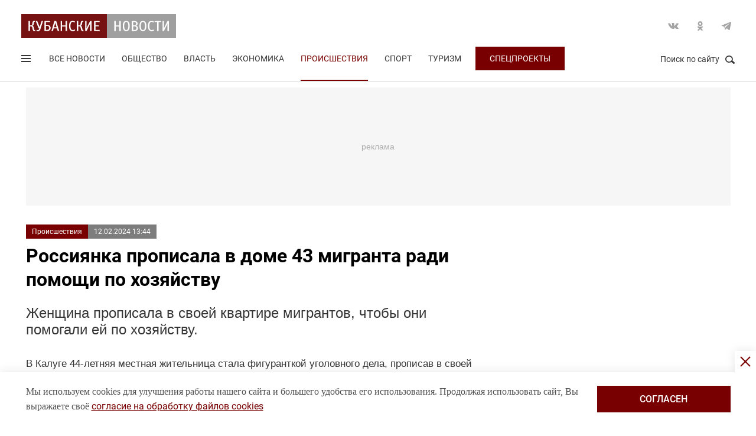

--- FILE ---
content_type: text/html; charset=UTF-8
request_url: https://kubnews.ru/proisshestviya/2024/02/12/rossiyanka-propisala-v-dome-43-migranta-radi-pomoshchi-po-khozyaystvu/
body_size: 15950
content:
<!DOCTYPE html>
<html lang="ru">
<head>
    <title>Россиянка прописала в доме 43 мигранта ради помощи по хозяйству. 12 февраля 2024 г. Кубанские новости</title>
    <link rel="preload" href="/local/templates/.default/css/new_2/main.min.css?v=66" as="style">
        <link rel="preload" href="https://an.yandex.ru/system/context.js" as="script">
    <meta http-equiv="X-UA-Compatible" content="IE=Edge">
    <meta name="viewport" content="width=device-width, minimum-scale=1, initial-scale=1, user-scalable=yes">
            <meta name="robots" content="max-video-preview:-1, max-image-preview:large">
        <meta name="format-detection" content="telephone=no">
    <meta http-equiv="x-rim-auto-match" content="none">
    <meta name="twitter:card" content="summary_large_image">
    <meta name="twitter:site" content="@kubnewsru">
    <meta property="og:title" content="Россиянка прописала в доме 43 мигранта ради помощи по хозяйству">
    <meta name="twitter:title" content="Россиянка прописала в доме 43 мигранта ради помощи по хозяйству">
    <meta property="og:description" content="Женщина прописала в своей квартире мигрантов, чтобы они помогали ей по хозяйству. ">
    <meta name="twitter:description" content="Женщина прописала в своей квартире мигрантов, чтобы они помогали ей по хозяйству. ">
    <meta property="og:image:width" content="1200">
    <meta property="og:image:height" content="630">
    <meta property="og:type" content="article">
    <meta property="og:article:published_time" content="2024-02-12T13:44:34+03:00" />
<meta property="og:article:section" content="Происшествия" />
    <meta property="og:image" content="https://kubnews.ru">
    <meta name="google-site-verification" content="CBGuQMysiLx-NAWZqy2Tt0-6UulGBIFkdvMGHfFA4nw">
    <meta name="ahrefs-site-verification" content="01b9a0b6a7ab7f76937a89edde5d77cd47cf2a4c4a732577d0c28320ea855a2d">
    <meta name="yandex-verification" content="723301597b819744" />
    <link rel="apple-touch-icon" sizes="180x180" href="/upload/dev2fun.imagecompress/webp/apple-touch-icon.webp">
    <link rel="icon" type="image/png" sizes="32x32" href="/upload/dev2fun.imagecompress/webp/favicon-32x32.webp">
    <link rel="icon" type="image/png" sizes="16x16" href="/upload/dev2fun.imagecompress/webp/favicon-16x16.webp">
    <link rel="manifest" href="/site.webmanifest">
    <link rel="mask-icon" href="/safari-pinned-tab.svg" color="#5bbad5">
    <meta name="msapplication-TileColor" content="#b91d47">
    <meta name="theme-color" content="#ffffff">
    <link rel="canonical" href="https://kubnews.ru/proisshestviya/2024/02/12/rossiyanka-propisala-v-dome-43-migranta-radi-pomoshchi-po-khozyaystvu/" />
<link rel="amphtml" href="https://kubnews.ru/amp/proisshestviya/2024/02/12/rossiyanka-propisala-v-dome-43-migranta-radi-pomoshchi-po-khozyaystvu/">
<meta property="og:url" content="https://kubnews.ru/proisshestviya/2024/02/12/rossiyanka-propisala-v-dome-43-migranta-radi-pomoshchi-po-khozyaystvu/" />
<meta name="twitter:url" content="https://kubnews.ru/proisshestviya/2024/02/12/rossiyanka-propisala-v-dome-43-migranta-radi-pomoshchi-po-khozyaystvu/">    <script type="application/ld+json">{"@context":"https://schema.org","@type":"NewsArticle","headline":"Россиянка прописала в доме 43 мигранта ради помощи по хозяйству","description":"Женщина прописала в своей квартире мигрантов, чтобы они помогали ей по хозяйству.  — в материале Кубанских новостей","articleBody":"Женщина прописала в своей квартире мигрантов, чтобы они помогали ей по хозяйству.   В Калуге 44-летняя местная жительница стала фигуранткой уголовного дела, прописав в своей квартире 43 иностранных гражданина, прибывших на территорию России из республик ближнего зарубежья. Как сообщает сама подозреваемая, она пошла на преступление ради того, чтобы иностранцы помогали ей по хозяйству. О происшествии сообщает пресс-служба ГУ МВД России по Калужской области.   Отмечается, что фигурантка всего за месяц успела прописать в своем доме больше четырех десятков мигрантов. В ходе допроса женщина отметила, что ни один из иностранцев не являлся фактическим жильцом квартиры – все уроженцы республик ближнего зарубежья проживали в других местах.   – Как пояснила калужанка, обратившиеся к ней иностранцы были согласны на то, что в действительности будут проживать в иных местах, а не в данном помещении. За оказание услуги обвиняемая с указанных лиц плату не взимала, но взамен граждане должны были осуществлять работы по благоустройству ее придомовой территории, – сообщают в ведомстве.   В отношении жительницы Калуги возбуждено уголовное дело по факту фиктивной постановки иностранцев на учет. Подозреваемой грозит до трех лет лишения свободы. ","datePublished":"2024-02-12T13:44:34+03:00","dateCreated":"2024-02-12T13:44:34+03:00","dateModified":"2024-02-12T13:44:34+03:00","image":[],"articleSection":"Происшествия","inLanguage":"ru-RU","copyrightYear":"2024","publisher":{"@type":"Organization","name":"Кубанские Новости","logo":{"@type":"ImageObject","url":"/upload/dev2fun.imagecompress/webp/local/templates/.default/images/logo.webp","contentUrl":"/upload/dev2fun.imagecompress/webp/local/templates/.default/images/logo.webp","width":262,"height":40},"url":"https://kubnews.ru/redaktsiya/"},"mainEntityOfPage":"https://kubnews.ru/proisshestviya/2024/02/12/rossiyanka-propisala-v-dome-43-migranta-radi-pomoshchi-po-khozyaystvu/","url":"https://kubnews.ru/proisshestviya/2024/02/12/rossiyanka-propisala-v-dome-43-migranta-radi-pomoshchi-po-khozyaystvu/"}</script>    <script type="application/ld+json">{"@context":"https://schema.org","@type":"BreadcrumbList","itemListElement":[{"@type":"ListItem","position":1,"name":"Кубанские новости","item":"https://kubnews.ru/"},{"@type":"ListItem","position":2,"name":"Происшествия","item":"https://kubnews.ru/proisshestviya/"},{"@type":"ListItem","position":3,"name":"Россиянка прописала в доме 43 мигранта ради помощи по хозяйству"}]}</script>    
        <meta http-equiv="Content-Type" content="text/html; charset=UTF-8" />
<meta name="description" content="Женщина прописала в своей квартире мигрантов, чтобы они помогали ей по хозяйству. " />
<script data-skip-moving="true">(function(w, d, n) {var cl = "bx-core";var ht = d.documentElement;var htc = ht ? ht.className : undefined;if (htc === undefined || htc.indexOf(cl) !== -1){return;}var ua = n.userAgent;if (/(iPad;)|(iPhone;)/i.test(ua)){cl += " bx-ios";}else if (/Windows/i.test(ua)){cl += ' bx-win';}else if (/Macintosh/i.test(ua)){cl += " bx-mac";}else if (/Linux/i.test(ua) && !/Android/i.test(ua)){cl += " bx-linux";}else if (/Android/i.test(ua)){cl += " bx-android";}cl += (/(ipad|iphone|android|mobile|touch)/i.test(ua) ? " bx-touch" : " bx-no-touch");cl += w.devicePixelRatio && w.devicePixelRatio >= 2? " bx-retina": " bx-no-retina";if (/AppleWebKit/.test(ua)){cl += " bx-chrome";}else if (/Opera/.test(ua)){cl += " bx-opera";}else if (/Firefox/.test(ua)){cl += " bx-firefox";}ht.className = htc ? htc + " " + cl : cl;})(window, document, navigator);</script>









    <link rel="stylesheet" href="/local/templates/.default/css/new_2/main.min.css?v=66" media="all">
    
        
        <script data-skip-moving="true">window.yaContextCb = window.yaContextCb || []</script>
    <script data-skip-moving="true" src="https://yandex.ru/ads/system/context.js" async></script>
    </head>
<body>
        
    <div style="display: none;"><img src="/upload/dev2fun.imagecompress/webp/local/templates/.default/images/LogoKN_300x300-min.webp" alt="Кубанские Новости" title="Кубанские Новости" width="300" height="300" loading="lazy"></div>
        <div class="wrapper"> 
        <header class="header header_need_scroll-js header_need_shared-js">
            <div class="header__center">
                <div class="header__header clearfix">
                    <a href="/" class="header__logo">
                        <img src="/local/templates/.default/images/svg/logo.svg" alt="Кубанские Новости" title="Кубанские новости — новости Краснодара и Краснодарского края" width="262" height="40" loading="lazy">
                                            </a>
                    <div class="header__social">
                        <div class="social">
                            <a href="https://vk.com/public85425388" target="_blank" class="socialicon-vk">Вконтакте</a>                                                                                    <a href="https://ok.ru/group/53403157856380" target="_blank" class="socialicon-ok">Одноклассники</a>                                                        <a href="https://t.me/kub_news_ru" target="_blank" class="socialicon-telegram">Telegram</a>                        </div>
                    </div>
                </div>
                <div class="header__footer">
                    <div class="header__navigation">
                        <div class="header__burger"> 
                            <a href="#" class="burger burger-js opacity">
                                Открыть меню
                                <span class="burger__lines">
                                    <span class="burger__1"></span>
                                    <span class="burger__2"></span>
                                    <span class="burger__3"></span>
                                </span>
                                <span style="display:none;">Меню</span>
                            </a>
                        </div>
                        <ul class="navigation">
    <li><a href="/all/">Все новости</a></li>
                    <li class="nav-0">
            <a href="/obshchestvo/">Общество</a>
        </li>
                            <li class="nav-1">
            <a href="/vlast/">Власть</a>
        </li>
                            <li class="nav-2">
            <a href="/ekonomika/">Экономика</a>
        </li>
                            <li class="nav-3 active">
            <a href="/proisshestviya/">Происшествия</a>
        </li>
                            <li class="nav-4">
            <a href="/sport/">Спорт</a>
        </li>
                                        <li class="nav-6">
            <a href="/turizm/">Туризм</a>
        </li>
                <li class="navigation__special">
        <a href="/konkursy/">Спецпроекты</a>
    </li>
    </ul>                    </div>
                    <div class="header__searchbtn">
                        <a href="#" class="search__btn search__btn-js"><span>Поиск по сайту</span><i></i></a>
                    </div>
                </div>
                <div class="header__usershar">
                    <div class="useshar">
                                                <div class="useshar__shareds">
                            <div class="shareds">
                                <span class="shareds__text">Поделиться:</span>
                                <div class="ya-share2 useshar__shareds" data-services="vkontakte,odnoklassniki,telegram,whatsapp,viber"></div>
                            </div>
                        </div>
                    </div> 
                </div>
                <div class="header__search">
                    <form action="/poisk/" class="search">
                        <label class="search__text">Поиск по сайту</label>
                        <div class="search__group">
                            <input type="text" name="q" class="search__input" placeholder="Введите ключевое слово">
                        </div>
                        <a href="#" class="search__close search__close-js"><span>Закрыть</span><i></i></a>
                        <button type="submit" class="btn btn_red btn_inline search__submit">Найти</button>
                    </form>
                </div>
            </div>
            <div></div>
        </header>
                    <div class="center">
                <div class="advert adheight-js">
                    <!--'start_frame_cache_y0XwfU'-->                    <div class="ad__h200">
<div id="adfox_172555074368247521"></div>

</div>        <!--'end_frame_cache_y0XwfU'-->                </div>
            </div>
                <div class="main"></div>
        <style>
            #adfox_166497194983424640{
                height: 200px;
            }
            #adfox_166497194983424640 > iframe{
                height: 200px;
                display: block !important;
                border: 0;
            }
        </style><div class="material__center material__wrap">
    <div class="material material-detail clearfix" data-page="0">
        <div id="infinityload" data-id="300831" data-date="2026-01-18 23:07:30" data-tagcode="" data-rubrika="0"></div><div class="material__article material__article-300831" data-url="/proisshestviya/2024/02/12/rossiyanka-propisala-v-dome-43-migranta-radi-pomoshchi-po-khozyaystvu/" data-title="Россиянка прописала в доме 43 мигранта ради помощи по хозяйству" data-test="12 февраля 2024">
    <div class="material__header">
        <div class="material__info clearfix">
            <div class="material__data">
                <a href="/proisshestviya/" class="material__tag">Происшествия</a>
                <span class="material__date"><time>12.02.2024 13:44</time></span>
            </div>
            <div class="material_autor hidden" data-id="153" data-name="(Baskakova) Екатерина  Баскакова"></div>
                                </div>
        <h1 class="material__name">
            Россиянка прописала в доме 43 мигранта ради помощи по хозяйству                    </h1>
    </div>
    <div class="material__content">
                <div class="material__content_detail_text material__content_detail_text_300831 clearfix js-mediator-article">
                            <p class="lid">Женщина прописала в своей квартире мигрантов, чтобы они помогали ей по хозяйству. </p>
                        <p>
	В Калуге 44-летняя местная жительница стала фигуранткой уголовного дела, прописав в своей квартире 43 иностранных гражданина, прибывших на территорию России из республик ближнего зарубежья. Как сообщает сама подозреваемая, она пошла на преступление ради того, чтобы иностранцы помогали ей по хозяйству. О происшествии <a href="http://40.xn--b1aew.xn--p1ai/" rel="nofollow" target="_blank">сообщает</a> пресс-служба ГУ МВД России по Калужской области.<br>
</p>
<p>
	 Отмечается, что фигурантка всего за месяц успела прописать в своем доме больше четырех десятков мигрантов. В ходе допроса женщина отметила, что ни один из иностранцев не являлся фактическим жильцом квартиры – все уроженцы республик ближнего зарубежья проживали в других местах.
</p>
<p>
	 – Как пояснила калужанка, обратившиеся к ней иностранцы были согласны на то, что в действительности будут проживать в иных местах, а не в данном помещении. За оказание услуги обвиняемая с указанных лиц плату не взимала, но взамен граждане должны были осуществлять работы по благоустройству ее придомовой территории, – сообщают в ведомстве.
</p>
<p>
	 В отношении жительницы Калуги возбуждено уголовное дело по факту фиктивной постановки иностранцев на учет. Подозреваемой грозит до трех лет лишения свободы.
</p>                    </div>
                            <div class="subscribe-channel channel-telegram">
                <a class="channel-btn" href="https://t.me/kub_news_ru" target="_blank">Подписаться</a>
                <div class="channel-desc">
                    Новости Краснодарского края <br>в <a href="https://t.me/kub_news_ru" target="_blank">Telegram</a>
                </div>
            </div>
                            <div class="material__userhar" style="padding-bottom: 0;">
                        <div class="useshar clearfix">
                <div class="useshar__shareds">
                    <div class="shareds shareds-icon"></div>
                </div>
                <div id="ya-share2-300831" class="ya-share2 useshar__shareds ya-share2_inited">
                    <div class="ya-share2__container ya-share2__container_size_m">
                        <ul class="ya-share2__list ya-share2__list_direction_horizontal">
                            <li class="ya-share2__item ya-share2__item_service_vkontakte"><a class="ya-share2__link" href="https://vk.com/share.php?url=https%3A%2F%2Fkubnews.ru%2Fproisshestviya%2F2024%2F02%2F12%2Frossiyanka-propisala-v-dome-43-migranta-radi-pomoshchi-po-khozyaystvu%2F&title=%D0%A0%D0%BE%D1%81%D1%81%D0%B8%D1%8F%D0%BD%D0%BA%D0%B0+%D0%BF%D1%80%D0%BE%D0%BF%D0%B8%D1%81%D0%B0%D0%BB%D0%B0+%D0%B2+%D0%B4%D0%BE%D0%BC%D0%B5+43+%D0%BC%D0%B8%D0%B3%D1%80%D0%B0%D0%BD%D1%82%D0%B0+%D1%80%D0%B0%D0%B4%D0%B8+%D0%BF%D0%BE%D0%BC%D0%BE%D1%89%D0%B8+%D0%BF%D0%BE+%D1%85%D0%BE%D0%B7%D1%8F%D0%B9%D1%81%D1%82%D0%B2%D1%83&utm_source=share2" rel="nofollow noopener" target="_blank" title="ВКонтакте"><span class="ya-share2__badge"><span class="ya-share2__icon"></span><span class="ya-share2__counter"></span></span><span class="ya-share2__title">ВКонтакте</span></a></li>
                            <li class="ya-share2__item ya-share2__item_service_odnoklassniki"><a class="ya-share2__link" href="https://connect.ok.ru/offer?url=https%3A%2F%2Fkubnews.ru%2Fproisshestviya%2F2024%2F02%2F12%2Frossiyanka-propisala-v-dome-43-migranta-radi-pomoshchi-po-khozyaystvu%2F&title=%D0%A0%D0%BE%D1%81%D1%81%D0%B8%D1%8F%D0%BD%D0%BA%D0%B0+%D0%BF%D1%80%D0%BE%D0%BF%D0%B8%D1%81%D0%B0%D0%BB%D0%B0+%D0%B2+%D0%B4%D0%BE%D0%BC%D0%B5+43+%D0%BC%D0%B8%D0%B3%D1%80%D0%B0%D0%BD%D1%82%D0%B0+%D1%80%D0%B0%D0%B4%D0%B8+%D0%BF%D0%BE%D0%BC%D0%BE%D1%89%D0%B8+%D0%BF%D0%BE+%D1%85%D0%BE%D0%B7%D1%8F%D0%B9%D1%81%D1%82%D0%B2%D1%83&utm_source=share2" rel="nofollow noopener" target="_blank" title="Одноклассники"><span class="ya-share2__badge"><span class="ya-share2__icon"></span><span class="ya-share2__counter"></span></span><span class="ya-share2__title">Одноклассники</span></a></li>
                            <li class="ya-share2__item ya-share2__item_service_telegram"><a class="ya-share2__link" href="https://telegram.me/share/url?url=https%3A%2F%2Fkubnews.ru%2Fproisshestviya%2F2024%2F02%2F12%2Frossiyanka-propisala-v-dome-43-migranta-radi-pomoshchi-po-khozyaystvu%2F&text=%D0%A0%D0%BE%D1%81%D1%81%D0%B8%D1%8F%D0%BD%D0%BA%D0%B0+%D0%BF%D1%80%D0%BE%D0%BF%D0%B8%D1%81%D0%B0%D0%BB%D0%B0+%D0%B2+%D0%B4%D0%BE%D0%BC%D0%B5+43+%D0%BC%D0%B8%D0%B3%D1%80%D0%B0%D0%BD%D1%82%D0%B0+%D1%80%D0%B0%D0%B4%D0%B8+%D0%BF%D0%BE%D0%BC%D0%BE%D1%89%D0%B8+%D0%BF%D0%BE+%D1%85%D0%BE%D0%B7%D1%8F%D0%B9%D1%81%D1%82%D0%B2%D1%83&utm_source=share2" rel="nofollow noopener" target="_blank" title="Telegram"><span class="ya-share2__badge"><span class="ya-share2__icon"></span></span><span class="ya-share2__title">Telegram</span></a></li>
                            <li class="ya-share2__item ya-share2__item_service_whatsapp"><a class="ya-share2__link" href="https://api.whatsapp.com/send?text=%D0%A0%D0%BE%D1%81%D1%81%D0%B8%D1%8F%D0%BD%D0%BA%D0%B0+%D0%BF%D1%80%D0%BE%D0%BF%D0%B8%D1%81%D0%B0%D0%BB%D0%B0+%D0%B2+%D0%B4%D0%BE%D0%BC%D0%B5+43+%D0%BC%D0%B8%D0%B3%D1%80%D0%B0%D0%BD%D1%82%D0%B0+%D1%80%D0%B0%D0%B4%D0%B8+%D0%BF%D0%BE%D0%BC%D0%BE%D1%89%D0%B8+%D0%BF%D0%BE+%D1%85%D0%BE%D0%B7%D1%8F%D0%B9%D1%81%D1%82%D0%B2%D1%83%20https%3A%2F%2Fkubnews.ru%2Fproisshestviya%2F2024%2F02%2F12%2Frossiyanka-propisala-v-dome-43-migranta-radi-pomoshchi-po-khozyaystvu%2F&utm_source=share2" rel="nofollow noopener" target="_blank" title="WhatsApp"><span class="ya-share2__badge"><span class="ya-share2__icon"></span></span><span class="ya-share2__title">WhatsApp</span></a></li>
                                                        <li class="ya-share2__item ya-share2__item_service_max"><a class="ya-share2__link" href="https://max.ru/kub_news_ru" rel="nofollow" target="_blank" title="Max"><span class="ya-share2__badge"><span class="ya-share2__icon"></span></span><span class="ya-share2__title">Max</span></a></li>
                        </ul>
                    </div>
                </div>
            </div>
        </div>
        
        <div class="grid__block yandex-adv" style="padding: 0;"></div>
    </div>
</div>
  
        <div class="material__sidebar">
            <div id="yandex_rtb_R-A-1614587-12-0"></div>
            <script data-skip-moving="true">
                window.yaContextCb.push(()=>{
                    Ya.Context.AdvManager.render({
                        renderTo: 'yandex_rtb_R-A-1614587-12-0',
                        blockId: 'R-A-1614587-12',
                        pageNumber: 0
                    });
                });
            </script>
                    </div>
        <div class="clearfix"></div>
    </div>
    
        <div class="grid grid-similar simular-smi2" style="margin-bottom: 0;">
        <div class="similar">
            <div class="similar__content">
                <div id="yandex_rtb_R-A-1614587-11-1"></div>
                            </div>
        </div>
            </div>
        <div class="grid similar-fast">
        <!--div class="center"-->
            <div class="similar">
                <h2 class="similar__title">Сейчас читают</h2>
                <div class="similar__content">
                    <div class="row clearfix">
                                                                                                                                        <div class="col-xs-12 col-sm-6 col-md-4 col-lg-4 grid__item">
                                <div class="">
                                    <a href="/panorama/2026/01/18/shokoladnye-pryaniki-s-sakharnoy-glazuryu-myagkie-aromatnye-i-bez-lishnikh-khlopot/" class="card card_simple">
                                        <div class="card__substrate"></div>
                                        <div class="card__box">
                                            <div class="card__photo">
                                                                                                                                                    <img src="/upload/dev2fun.imagecompress/webp/resize_cache/iblock/2c1/400_272_2/0w9jhhzxr8yxpffsk2av2ie5hwdmujpc.webp" loading="lazy" title="Шоколадные пряники с сахарной глазурью: мягкие, ароматные и без лишних хлопот" alt="Шоколадные пряники с сахарной глазурью: мягкие, ароматные и без лишних хлопот" width="400" height="272">
                                                                                            </div>
                                            <div class="card__content">
                                                <div class="card__info">
                                                    <span role="link" data-href="/panorama/" class="card__tag">Панорама</span>
                                                    <span class="card__date">42 минуты назад</span>
                                                </div>
                                                <h3 class="card__description">Шоколадные пряники с сахарной глазурью: мягкие, ароматные и без лишних хлопот</h3>
                                                <div class="card__info card__info-m">
                                                    <span role="link" data-href="/panorama/" class="card__tag">Панорама</span>
                                                    <span class="card__date">42 минуты назад</span>
                                                </div>
                                            </div>
                                        </div> 
                                    </a>
                                </div>
                            </div>
                                                                                                                                        <div class="col-xs-12 col-sm-6 col-md-4 col-lg-4 grid__item">
                                <div class="">
                                    <a href="/panorama/2026/01/18/kruzhevnye-blinchiki-bez-sody-i-drozhzhey-tonkie-i-ochen-vkusnye-za-15-minut/" class="card card_simple">
                                        <div class="card__substrate"></div>
                                        <div class="card__box">
                                            <div class="card__photo">
                                                                                                                                                    <img src="/upload/dev2fun.imagecompress/webp/resize_cache/iblock/282/400_272_2/v1386tp11ijz1rkj97n5acbr0084mx8z.webp" loading="lazy" title="Кружевные блинчики без соды и дрожжей: тонкие и очень вкусные за 15 минут" alt="Кружевные блинчики без соды и дрожжей: тонкие и очень вкусные за 15 минут" width="400" height="272">
                                                                                            </div>
                                            <div class="card__content">
                                                <div class="card__info">
                                                    <span role="link" data-href="/panorama/" class="card__tag">Панорама</span>
                                                    <span class="card__date">сегодня, 20:25</span>
                                                </div>
                                                <h3 class="card__description">Кружевные блинчики без соды и дрожжей: тонкие и очень вкусные за 15 минут</h3>
                                                <div class="card__info card__info-m">
                                                    <span role="link" data-href="/panorama/" class="card__tag">Панорама</span>
                                                    <span class="card__date">сегодня, 20:25</span>
                                                </div>
                                            </div>
                                        </div> 
                                    </a>
                                </div>
                            </div>
                                                                                                                                        <div class="col-xs-12 col-sm-6 col-md-4 col-lg-4 grid__item">
                                <div class="">
                                    <a href="/obshchestvo/2026/01/18/ot-svintsa-i-kadmiya-podsolnechnik-prirodnyy-filtr-pochvy-ot-tyazhelykh-metallov/" class="card card_simple">
                                        <div class="card__substrate"></div>
                                        <div class="card__box">
                                            <div class="card__photo">
                                                                                                                                                    <img src="/upload/dev2fun.imagecompress/webp/resize_cache/iblock/fb3/400_272_2/05kpdkv7j725q64nuo5x1q17z995u58x.webp" loading="lazy" title="От свинца и кадмия: подсолнечник – природный фильтр почвы от тяжелых металлов" alt="От свинца и кадмия: подсолнечник – природный фильтр почвы от тяжелых металлов" width="400" height="272">
                                                                                            </div>
                                            <div class="card__content">
                                                <div class="card__info">
                                                    <span role="link" data-href="/obshchestvo/" class="card__tag">Общество</span>
                                                    <span class="card__date">сегодня, 19:19</span>
                                                </div>
                                                <h3 class="card__description">От свинца и кадмия: подсолнечник – природный фильтр почвы от тяжелых металлов</h3>
                                                <div class="card__info card__info-m">
                                                    <span role="link" data-href="/obshchestvo/" class="card__tag">Общество</span>
                                                    <span class="card__date">сегодня, 19:19</span>
                                                </div>
                                            </div>
                                        </div> 
                                    </a>
                                </div>
                            </div>
                                                                                                                                        <div class="col-xs-12 col-sm-6 col-md-4 col-lg-4 grid__item">
                                <div class="">
                                    <a href="/panorama/2026/01/18/pirog-s-rybnoy-nachinkoy-v-zalivke-sochnyy-nezhnyy-i-gotov-za-30-minut/" class="card card_simple">
                                        <div class="card__substrate"></div>
                                        <div class="card__box">
                                            <div class="card__photo">
                                                                                                                                                    <img src="/upload/dev2fun.imagecompress/webp/resize_cache/iblock/c90/400_272_2/2yu8ixwx04wb2red6v1qejn19rfye95u.webp" loading="lazy" title="Пирог с рыбной начинкой в заливке: сочный, нежный и готов за 30 минут" alt="Пирог с рыбной начинкой в заливке: сочный, нежный и готов за 30 минут" width="400" height="272">
                                                                                            </div>
                                            <div class="card__content">
                                                <div class="card__info">
                                                    <span role="link" data-href="/panorama/" class="card__tag">Панорама</span>
                                                    <span class="card__date">сегодня, 18:25</span>
                                                </div>
                                                <h3 class="card__description">Пирог с рыбной начинкой в заливке: сочный, нежный и готов за 30 минут</h3>
                                                <div class="card__info card__info-m">
                                                    <span role="link" data-href="/panorama/" class="card__tag">Панорама</span>
                                                    <span class="card__date">сегодня, 18:25</span>
                                                </div>
                                            </div>
                                        </div> 
                                    </a>
                                </div>
                            </div>
                                                                                                                                        <div class="col-xs-12 col-sm-6 col-md-4 col-lg-4 grid__item">
                                <div class="">
                                    <a href="/obshchestvo/2026/01/18/tolshchina-lda-na-vodoemakh-v-krasnodare-sostavila-ot-dvukh-do-chetyrekh-santimetrov/" class="card card_simple">
                                        <div class="card__substrate"></div>
                                        <div class="card__box">
                                            <div class="card__photo">
                                                                                                                                                    <img src="/upload/dev2fun.imagecompress/webp/resize_cache/iblock/ab3/400_272_2/eye6pi8u6lhks2dhod1fjpeprn87zzmn.webp" loading="lazy" title="Толщина льда на водоемах в Краснодаре составила от двух до четырех сантиметров" alt="Толщина льда на водоемах в Краснодаре составила от двух до четырех сантиметров" width="400" height="272">
                                                                                            </div>
                                            <div class="card__content">
                                                <div class="card__info">
                                                    <span role="link" data-href="/obshchestvo/" class="card__tag">Общество</span>
                                                    <span class="card__date">сегодня, 17:58</span>
                                                </div>
                                                <h3 class="card__description">Толщина льда на водоемах в Краснодаре составила от двух до четырех сантиметров</h3>
                                                <div class="card__info card__info-m">
                                                    <span role="link" data-href="/obshchestvo/" class="card__tag">Общество</span>
                                                    <span class="card__date">сегодня, 17:58</span>
                                                </div>
                                            </div>
                                        </div> 
                                    </a>
                                </div>
                            </div>
                                                                                                                                        <div class="col-xs-12 col-sm-6 col-md-4 col-lg-4 grid__item">
                                <div class="">
                                    <a href="/obshchestvo/2026/01/18/do-20-gradusov-nochyu-kogda-ozhidaetsya-pik-pokholodaniya-v-krasnodarskom-krae-/" class="card card_simple">
                                        <div class="card__substrate"></div>
                                        <div class="card__box">
                                            <div class="card__photo">
                                                                                                                                                    <img src="/upload/dev2fun.imagecompress/webp/resize_cache/iblock/219/400_272_2/fqb9qpavlu8jmz2qjiay60a7vj32f78e.webp" loading="lazy" title="До -20 градусов ночью: когда ожидается пик похолодания в Краснодарском крае " alt="До -20 градусов ночью: когда ожидается пик похолодания в Краснодарском крае " width="400" height="272">
                                                                                            </div>
                                            <div class="card__content">
                                                <div class="card__info">
                                                    <span role="link" data-href="/obshchestvo/" class="card__tag">Общество</span>
                                                    <span class="card__date">сегодня, 17:05</span>
                                                </div>
                                                <h3 class="card__description">До -20 градусов ночью: когда ожидается пик похолодания в Краснодарском крае </h3>
                                                <div class="card__info card__info-m">
                                                    <span role="link" data-href="/obshchestvo/" class="card__tag">Общество</span>
                                                    <span class="card__date">сегодня, 17:05</span>
                                                </div>
                                            </div>
                                        </div> 
                                    </a>
                                </div>
                            </div>
                                                                                    </div>
                                <div class="rtb" id="yandex_rtb_R-A-1614587-11-6"></div>
                                                                <div class="row clearfix">
                                                                                                                <div class="col-xs-12 col-sm-6 col-md-4 col-lg-4 grid__item">
                                <div class="">
                                    <a href="/obshchestvo/2026/01/18/kerbovka-kartofelya-sposob-povysheniya-urozhaynosti-o-kotorom-malo-kto-znaet/" class="card card_simple">
                                        <div class="card__substrate"></div>
                                        <div class="card__box">
                                            <div class="card__photo">
                                                                                                                                                    <img src="/upload/dev2fun.imagecompress/webp/resize_cache/iblock/571/400_272_2/ri42lenhikjwoia6nj1okc5ayz6nmiwv.webp" loading="lazy" title="Кербовка картофеля: способ повышения урожайности, о котором мало кто знает" alt="Кербовка картофеля: способ повышения урожайности, о котором мало кто знает" width="400" height="272">
                                                                                            </div>
                                            <div class="card__content">
                                                <div class="card__info">
                                                    <span role="link" data-href="/obshchestvo/" class="card__tag">Общество</span>
                                                    <span class="card__date">сегодня, 16:37</span>
                                                </div>
                                                <h3 class="card__description">Кербовка картофеля: способ повышения урожайности, о котором мало кто знает</h3>
                                                <div class="card__info card__info-m">
                                                    <span role="link" data-href="/obshchestvo/" class="card__tag">Общество</span>
                                                    <span class="card__date">сегодня, 16:37</span>
                                                </div>
                                            </div>
                                        </div> 
                                    </a>
                                </div>
                            </div>
                                                                                                                                        <div class="col-xs-12 col-sm-6 col-md-4 col-lg-4 grid__item">
                                <div class="">
                                    <a href="/obshchestvo/2026/01/18/politsiya-proverit-informatsiyu-o-prodayushchey-risunki-na-ulitse-v-eyske-devochke/" class="card card_simple">
                                        <div class="card__substrate"></div>
                                        <div class="card__box">
                                            <div class="card__photo">
                                                                                                                                                    <img src="/upload/dev2fun.imagecompress/webp/resize_cache/iblock/369/400_272_2/6tnqdwhqnkyfc9scg17r75k3kqgko3cj.webp" loading="lazy" title="Полиция проверит информацию о продающей рисунки на улице в Ейске девочке" alt="Полиция проверит информацию о продающей рисунки на улице в Ейске девочке" width="400" height="272">
                                                                                            </div>
                                            <div class="card__content">
                                                <div class="card__info">
                                                    <span role="link" data-href="/obshchestvo/" class="card__tag">Общество</span>
                                                    <span class="card__date">сегодня, 16:11</span>
                                                </div>
                                                <h3 class="card__description">Полиция проверит информацию о продающей рисунки на улице в Ейске девочке</h3>
                                                <div class="card__info card__info-m">
                                                    <span role="link" data-href="/obshchestvo/" class="card__tag">Общество</span>
                                                    <span class="card__date">сегодня, 16:11</span>
                                                </div>
                                            </div>
                                        </div> 
                                    </a>
                                </div>
                            </div>
                                                                                                                                        <div class="col-xs-12 col-sm-6 col-md-4 col-lg-4 grid__item">
                                <div class="">
                                    <a href="/obshchestvo/2026/01/18/ucheniya-po-otrazheniyu-atak-bespilotnikov-i-bezekipazhnykh-katerov-provedut-v-novorossiyske/" class="card card_simple">
                                        <div class="card__substrate"></div>
                                        <div class="card__box">
                                            <div class="card__photo">
                                                                                                                                                    <img src="/upload/dev2fun.imagecompress/webp/resize_cache/iblock/257/400_272_2/c6ka33dcmwfnvgk0oqmye5rs1u9kgb9v.webp" loading="lazy" title="Учения по отражению атак беспилотников и безэкипажных катеров проведут в Новороссийске" alt="Учения по отражению атак беспилотников и безэкипажных катеров проведут в Новороссийске" width="400" height="272">
                                                                                            </div>
                                            <div class="card__content">
                                                <div class="card__info">
                                                    <span role="link" data-href="/obshchestvo/" class="card__tag">Общество</span>
                                                    <span class="card__date">сегодня, 15:45</span>
                                                </div>
                                                <h3 class="card__description">Учения по отражению атак беспилотников и безэкипажных катеров проведут в Новороссийске</h3>
                                                <div class="card__info card__info-m">
                                                    <span role="link" data-href="/obshchestvo/" class="card__tag">Общество</span>
                                                    <span class="card__date">сегодня, 15:45</span>
                                                </div>
                                            </div>
                                        </div> 
                                    </a>
                                </div>
                            </div>
                                                                                                                                        <div class="col-xs-12 col-sm-6 col-md-4 col-lg-4 grid__item">
                                <div class="">
                                    <a href="/obshchestvo/2026/01/18/predpriyatiya-na-kubani-optimizirovali-protsessy-blagodarya-natsproektu/" class="card card_simple">
                                        <div class="card__substrate"></div>
                                        <div class="card__box">
                                            <div class="card__photo">
                                                                                                                                                    <img src="/upload/dev2fun.imagecompress/webp/resize_cache/iblock/7ca/400_272_2/isazpshq3fx0c7jegy8c0g4db2rc1uoz.webp" loading="lazy" title="Предприятия на Кубани оптимизировали процессы благодаря нацпроекту" alt="Предприятия на Кубани оптимизировали процессы благодаря нацпроекту" width="400" height="272">
                                                                                            </div>
                                            <div class="card__content">
                                                <div class="card__info">
                                                    <span role="link" data-href="/obshchestvo/" class="card__tag">Общество</span>
                                                    <span class="card__date">сегодня, 15:22</span>
                                                </div>
                                                <h3 class="card__description">Предприятия на Кубани оптимизировали процессы благодаря нацпроекту</h3>
                                                <div class="card__info card__info-m">
                                                    <span role="link" data-href="/obshchestvo/" class="card__tag">Общество</span>
                                                    <span class="card__date">сегодня, 15:22</span>
                                                </div>
                                            </div>
                                        </div> 
                                    </a>
                                </div>
                            </div>
                                                                                                                                        <div class="col-xs-12 col-sm-6 col-md-4 col-lg-4 grid__item">
                                <div class="">
                                    <a href="/obshchestvo/2026/01/18/nepravilnyy-den-poterya-urozhaya-klyuchevye-momenty-dlya-uspeshnogo-vyrashchivaniya-tomatov/" class="card card_simple">
                                        <div class="card__substrate"></div>
                                        <div class="card__box">
                                            <div class="card__photo">
                                                                                                                                                    <img src="/upload/dev2fun.imagecompress/webp/resize_cache/iblock/10c/400_272_2/1ghorvbad4pmfjjjcoyadorn1m5osuyr.webp" loading="lazy" title="Неправильный день — потеря урожая: ключевые моменты для успешного выращивания томатов" alt="Неправильный день — потеря урожая: ключевые моменты для успешного выращивания томатов" width="400" height="272">
                                                                                            </div>
                                            <div class="card__content">
                                                <div class="card__info">
                                                    <span role="link" data-href="/obshchestvo/" class="card__tag">Общество</span>
                                                    <span class="card__date">сегодня, 15:12</span>
                                                </div>
                                                <h3 class="card__description">Неправильный день — потеря урожая: ключевые моменты для успешного выращивания томатов</h3>
                                                <div class="card__info card__info-m">
                                                    <span role="link" data-href="/obshchestvo/" class="card__tag">Общество</span>
                                                    <span class="card__date">сегодня, 15:12</span>
                                                </div>
                                            </div>
                                        </div> 
                                    </a>
                                </div>
                            </div>
                                                                                                                                        <div class="col-xs-12 col-sm-6 col-md-4 col-lg-4 grid__item">
                                <div class="">
                                    <a href="/obshchestvo/2026/01/18/mer-gelendzhika-prizval-zhiteley-i-gostey-kurorta-otkazatsya-ot-kreshchenskikh-kupaniy-v-otkrytoy-vo/" class="card card_simple">
                                        <div class="card__substrate"></div>
                                        <div class="card__box">
                                            <div class="card__photo">
                                                                                                                                                    <img src="/upload/dev2fun.imagecompress/webp/resize_cache/iblock/ba4/400_272_2/0v15sxydqv0y00azb440dwlzv23b327s.webp" loading="lazy" title="Мэр Геленджика призвал жителей и гостей курорта отказаться от крещенских купаний в открытой воде" alt="Мэр Геленджика призвал жителей и гостей курорта отказаться от крещенских купаний в открытой воде" width="400" height="272">
                                                                                            </div>
                                            <div class="card__content">
                                                <div class="card__info">
                                                    <span role="link" data-href="/obshchestvo/" class="card__tag">Общество</span>
                                                    <span class="card__date">сегодня, 14:29</span>
                                                </div>
                                                <h3 class="card__description">Мэр Геленджика призвал жителей и гостей курорта отказаться от крещенских купаний в открытой воде</h3>
                                                <div class="card__info card__info-m">
                                                    <span role="link" data-href="/obshchestvo/" class="card__tag">Общество</span>
                                                    <span class="card__date">сегодня, 14:29</span>
                                                </div>
                                            </div>
                                        </div> 
                                    </a>
                                </div>
                            </div>
                                                                                    </div>
                                <div class="rtb" id="yandex_rtb_R-A-1614587-11-12"></div>
                                                                <div class="row clearfix">
                                                                                                                <div class="col-xs-12 col-sm-6 col-md-4 col-lg-4 grid__item">
                                <div class="">
                                    <a href="/panorama/2026/01/18/luchshee-testo-dlya-zharenykh-pirozhkov-khrustyashchaya-korochka-i-neveroyatno-myagkie-vnutri/" class="card card_simple">
                                        <div class="card__substrate"></div>
                                        <div class="card__box">
                                            <div class="card__photo">
                                                                                                                                                    <img src="/upload/dev2fun.imagecompress/webp/resize_cache/iblock/412/400_272_2/38cq9gh786h4es2ynslosd4n07zzpffc.webp" loading="lazy" title="Лучшее тесто для жареных пирожков: хрустящая корочка и невероятно мягкие внутри" alt="Лучшее тесто для жареных пирожков: хрустящая корочка и невероятно мягкие внутри" width="400" height="272">
                                                                                            </div>
                                            <div class="card__content">
                                                <div class="card__info">
                                                    <span role="link" data-href="/panorama/" class="card__tag">Панорама</span>
                                                    <span class="card__date">сегодня, 14:25</span>
                                                </div>
                                                <h3 class="card__description">Лучшее тесто для жареных пирожков: хрустящая корочка и невероятно мягкие внутри</h3>
                                                <div class="card__info card__info-m">
                                                    <span role="link" data-href="/panorama/" class="card__tag">Панорама</span>
                                                    <span class="card__date">сегодня, 14:25</span>
                                                </div>
                                            </div>
                                        </div> 
                                    </a>
                                </div>
                            </div>
                                                                                                                                        <div class="col-xs-12 col-sm-6 col-md-4 col-lg-4 grid__item">
                                <div class="">
                                    <a href="/obshchestvo/2026/01/18/zavershen-remont-dvukh-uchastkov-avtodorogi-krasnodar-eysk-v-timashevskom-rayone/" class="card card_simple">
                                        <div class="card__substrate"></div>
                                        <div class="card__box">
                                            <div class="card__photo">
                                                                                                                                                    <img src="/upload/dev2fun.imagecompress/webp/resize_cache/iblock/4f0/400_272_2/mb30skzw0oda3f2tvq1yswfh82flupk7.webp" loading="lazy" title="Завершен ремонт двух участков автодороги Краснодар – Ейск в Тимашевском районе" alt="Завершен ремонт двух участков автодороги Краснодар – Ейск в Тимашевском районе" width="400" height="272">
                                                                                            </div>
                                            <div class="card__content">
                                                <div class="card__info">
                                                    <span role="link" data-href="/obshchestvo/" class="card__tag">Общество</span>
                                                    <span class="card__date">сегодня, 13:57</span>
                                                </div>
                                                <h3 class="card__description">Завершен ремонт двух участков автодороги Краснодар – Ейск в Тимашевском районе</h3>
                                                <div class="card__info card__info-m">
                                                    <span role="link" data-href="/obshchestvo/" class="card__tag">Общество</span>
                                                    <span class="card__date">сегодня, 13:57</span>
                                                </div>
                                            </div>
                                        </div> 
                                    </a>
                                </div>
                            </div>
                                                                                                                                        <div class="col-xs-12 col-sm-6 col-md-4 col-lg-4 grid__item">
                                <div class="">
                                    <a href="/obshchestvo/2026/01/18/bez-otopleniya-i-goryachey-vody-ostalis-sem-zdaniy-v-tsentre-krasnodara/" class="card card_simple">
                                        <div class="card__substrate"></div>
                                        <div class="card__box">
                                            <div class="card__photo">
                                                                                                                                                    <img src="/upload/dev2fun.imagecompress/webp/resize_cache/iblock/e64/400_272_2/ecmujx3258ymlm5wv605ti33ump428sc.webp" loading="lazy" title="Без отопления и горячей воды остались семь зданий в центре Краснодара" alt="Без отопления и горячей воды остались семь зданий в центре Краснодара" width="400" height="272">
                                                                                            </div>
                                            <div class="card__content">
                                                <div class="card__info">
                                                    <span role="link" data-href="/obshchestvo/" class="card__tag">Общество</span>
                                                    <span class="card__date">сегодня, 13:38</span>
                                                </div>
                                                <h3 class="card__description">Без отопления и горячей воды остались семь зданий в центре Краснодара</h3>
                                                <div class="card__info card__info-m">
                                                    <span role="link" data-href="/obshchestvo/" class="card__tag">Общество</span>
                                                    <span class="card__date">сегодня, 13:38</span>
                                                </div>
                                            </div>
                                        </div> 
                                    </a>
                                </div>
                            </div>
                                                                                                                                        <div class="col-xs-12 col-sm-6 col-md-4 col-lg-4 grid__item">
                                <div class="">
                                    <a href="/obshchestvo/2026/01/18/bolee-600-kommunalshchikov-v-krasnodare-obrabatyvayut-ot-snega-i-naledi-peshekhodnye-zony/" class="card card_simple">
                                        <div class="card__substrate"></div>
                                        <div class="card__box">
                                            <div class="card__photo">
                                                                                                                                                    <img src="/upload/dev2fun.imagecompress/webp/resize_cache/iblock/09a/400_272_2/8ujqdowq16qe2kb3l17w9jmnio6lcn2j.webp" loading="lazy" title="Более 600 коммунальщиков в Краснодаре обрабатывают от снега и наледи пешеходные зоны" alt="Более 600 коммунальщиков в Краснодаре обрабатывают от снега и наледи пешеходные зоны" width="400" height="272">
                                                                                            </div>
                                            <div class="card__content">
                                                <div class="card__info">
                                                    <span role="link" data-href="/obshchestvo/" class="card__tag">Общество</span>
                                                    <span class="card__date">сегодня, 13:25</span>
                                                </div>
                                                <h3 class="card__description">Более 600 коммунальщиков в Краснодаре обрабатывают от снега и наледи пешеходные зоны</h3>
                                                <div class="card__info card__info-m">
                                                    <span role="link" data-href="/obshchestvo/" class="card__tag">Общество</span>
                                                    <span class="card__date">сегодня, 13:25</span>
                                                </div>
                                            </div>
                                        </div> 
                                    </a>
                                </div>
                            </div>
                                                                                                                                        <div class="col-xs-12 col-sm-6 col-md-4 col-lg-4 grid__item">
                                <div class="">
                                    <a href="/obshchestvo/2026/01/18/rossiyskie-voyska-porazili-predpriyatiya-po-sborke-bespilotnikov-dalnego-deystviya-vsu/" class="card card_simple">
                                        <div class="card__substrate"></div>
                                        <div class="card__box">
                                            <div class="card__photo">
                                                                                                                                                    <img src="/upload/dev2fun.imagecompress/webp/resize_cache/iblock/fd1/400_272_2/gtn9sg16jgq8bbda2m9a1aa1jcdwra2o.webp" loading="lazy" title="Российские войска поразили предприятия по сборке беспилотников дальнего действия ВСУ" alt="Российские войска поразили предприятия по сборке беспилотников дальнего действия ВСУ" width="400" height="272">
                                                                                            </div>
                                            <div class="card__content">
                                                <div class="card__info">
                                                    <span role="link" data-href="/obshchestvo/" class="card__tag">Общество</span>
                                                    <span class="card__date">сегодня, 13:00</span>
                                                </div>
                                                <h3 class="card__description">Российские войска поразили предприятия по сборке беспилотников дальнего действия ВСУ</h3>
                                                <div class="card__info card__info-m">
                                                    <span role="link" data-href="/obshchestvo/" class="card__tag">Общество</span>
                                                    <span class="card__date">сегодня, 13:00</span>
                                                </div>
                                            </div>
                                        </div> 
                                    </a>
                                </div>
                            </div>
                                                                                                                                        <div class="col-xs-12 col-sm-6 col-md-4 col-lg-4 grid__item">
                                <div class="">
                                    <a href="/obshchestvo/2026/01/18/kakaya-temperatura-chernogo-i-azovskogo-morey-u-beregov-krasnodarskogo-kraya/" class="card card_simple">
                                        <div class="card__substrate"></div>
                                        <div class="card__box">
                                            <div class="card__photo">
                                                                                                                                                    <img src="/upload/dev2fun.imagecompress/webp/resize_cache/iblock/e26/400_272_2/19j3ejokviz5pviph38t6h9ep07t43u6.webp" loading="lazy" title="Какая температура Черного и Азовского морей у берегов Краснодарского края" alt="Какая температура Черного и Азовского морей у берегов Краснодарского края" width="400" height="272">
                                                                                            </div>
                                            <div class="card__content">
                                                <div class="card__info">
                                                    <span role="link" data-href="/obshchestvo/" class="card__tag">Общество</span>
                                                    <span class="card__date">сегодня, 12:38</span>
                                                </div>
                                                <h3 class="card__description">Какая температура Черного и Азовского морей у берегов Краснодарского края</h3>
                                                <div class="card__info card__info-m">
                                                    <span role="link" data-href="/obshchestvo/" class="card__tag">Общество</span>
                                                    <span class="card__date">сегодня, 12:38</span>
                                                </div>
                                            </div>
                                        </div> 
                                    </a>
                                </div>
                            </div>
                                            </div>
                </div>
                            </div>
        <!--/div-->
    </div>
</div>
                <div class="onetrust-banner">
            <div class="onetrust-banner-close"></div>
            <div class="onetrust-banner-container-wrap">
                <div class="onetrust-banner-container center">
                    <div class="onetrust-banner-content">Мы используем cookies для улучшения работы нашего сайта и большего удобства его использования. Продолжая использовать сайт, Вы выражаете своё <a href="/politika-ispolzovaniya-faylov-cookie/">согласие на обработку файлов cookies</a></div>
                    <div class="onetrust-banner-btn">
                        <button class="onetrust-banner-accept">согласен</button>
                    </div>
                </div>
            </div>
        </div>
        <footer class="footer">
            <div class="grid">
                <div class="footer__center">
                    <div class="footer__importants clearfix">
                                                <a href="https://admkrai.krasnodar.ru/" target="_blank" class="important">
                            <div class="important__photo">
                                <img loading="lazy" src="/upload/dev2fun.imagecompress/webp/local/templates/.default/images/administration.webp" width="91" height="113" alt="Администрация" title="Администрация">
                            </div>
                            <div class="important__data">
                                <div class="important__name">АДМИНИСТРАЦИЯ</div>
                                <div class="important__description">Официальный сайт администрации Краснодарского края </div>
                            </div>
                        </a>
                        <a href="https://s-kub.ru/" target="_blank" class="important">
                            <div class="important__photo">
                                <img loading="lazy" src="/upload/dev2fun.imagecompress/webp/local/templates/.default/images/reporter.webp" width="91" height="113" alt="Кубанский репортер" title="Кубанский репортер">
                            </div>
                            <div class="important__data">
                                <div class="important__name">КУБАНСКИЙ РЕПОРТЕР</div>
                                <div class="important__description">Сайт Краснодарского краевого отделения Союза журналистов России</div>
                            </div>
                        </a>
                    </div>
                    <div class="footer__box">
                        <div class="footer__middle">
                            <!--'start_frame_cache_LkGdQn'--><div class="footer__mid">
    <div class="footer__nav">
        <ul class="navigationfooter">
                             
                                <li><a href="/all/">Все новости</a></li>
                                             
                                <li><a href="/obshchestvo/">Общество</a></li>
                                             
                                <li><a href="/vlast/">Власть</a></li>
                                             
                                <li><a href="/ekonomika/">Экономика</a></li>
                                             
                                <li><a href="/proisshestviya/">Происшествия</a></li>
                                             
                                <li><a href="/sport/">Спорт</a></li>
                                             
                        </ul>
    </div>
    <div class="footer__nav">
        <ul class="navigationfooter">
                                <li><a href="/kultura/">Культура</a></li>
                                             
                                <li><a href="/foto/">Фото</a></li>
                                             
                                <li><a href="/video/">Видео</a></li>
                                             
                                <li><a href="/turizm/">Туризм</a></li>
                                             
                                <li><a href="/selskoe-khozyaystvo/">Сельское хозяйство</a></li>
                                             
                                <li><a href="/interesy/">Интересы</a></li>
                                             
                        </ul>
    </div>
</div>
<div class="footer__mid">
    <div class="footer__nav">
        <ul class="navigationfooter">   
                                <li><a href="/panorama/">Панорама</a></li>
                                             
                                <li><a href="/k-80-letiyu-osvobozhdeniya-krasnodarskogo-kraya-bitva-za-kavkaz/">«Битва за Кавказ»</a></li>
                                             
                                <li><a href="/Letopis-kubanskogo-kazachestva/">Летопись кубанского казачества: история и современность</a></li>
                                             
                                <li><a href="/konkursy/">Спецпроекты</a></li>
                                             
                                <li><a href="/kuban/">Кубань 2000-2018</a></li>
                                             
                                <li><a href="/kuban-format-uspekha/">Кубань. Формат успеха</a></li>
                                             
                        </ul>
    </div>
    <div class="footer__nav">
        <ul class="navigationfooter">
                                <li><a href="/ya-pomnyu-den-pobedy/">Я помню День Победы</a></li>
                                             
                                <li><a href="/volontery/">Спецпроект. Они помогают спасти море</a></li>
                                             
                                <li><a href="/redaktsiya/">Редакция</a></li>
                                             
                                <li><a href="/reklamodatelyam/">Рекламодателям</a></li>
                                             
                                <li><a href="/pravila/">Правила использования материалов сайта</a></li>
                                             
                                <li><a href="/politika-ispolzovaniya-faylov-cookie/">Политика обработки файлов cookie (Куки)</a></li>
                                    </ul>
    </div>
</div><!--'end_frame_cache_LkGdQn'-->                            <div class="footer__contact">
                                <div class="contacts">
                                    <div class="contacts__social">
                                        <div class="social">
                                            <a href="https://vk.com/public85425388" target="_blank" class="socialicon-vk">Вконтакте</a>                                                                                                                                    <a href="https://ok.ru/group/53403157856380" target="_blank" class="socialicon-ok">Одноклассники</a>                                                                                        <a href="https://t.me/kub_news_ru" target="_blank" class="socialicon-telegram">Telegram</a>                                        </div>
                                    </div>
                                    <div class="contacts__data">
                                                                                <div class="contacts__adres">Контакты редакции:</div>
                                        <div class="contacts__adres">350000, г. Краснодар, ул. Пашковская, 2</div>
                                        <a href="tel:+78612596027" class="contacts__phones">+7 (861) 259-60-27</a>
                                        <a href="mailto:redaktor@kubnews.ru" class="contacts__phones" style="margin-left:10px;">redaktor@kubnews.ru</a>
                                    </div>
                                    <div class="footer__metrica">
                                        <!-- Yandex.Metrika informer -->
                                        <a href="https://metrika.yandex.ru/stat/?id=18685288&amp;from=informer"
                                        target="_blank" rel="nofollow"><img src="https://metrika-informer.com/informer/18685288/3_0_FFFFFFFF_FFFFFFFF_0_pageviews"
                                        style="width:88px; height:31px; border:0;" alt="Яндекс.Метрика" title="Яндекс.Метрика: данные за сегодня (просмотры, визиты и уникальные посетители)" class="ym-advanced-informer" data-cid="18685288" data-lang="ru" /></a>
                                        <!-- /Yandex.Metrika informer -->
                                        <!-- Yandex.Metrika counter -->
                                                                                <noscript><div><img src="https://mc.yandex.ru/watch/18685288" style="position:absolute; left:-9999px;" alt="" /></div></noscript>
                                        <!-- /Yandex.Metrika counter -->
                                        
                                        
                                                                                <span class="liveinternet">
                                            <script nonce="7f26c2726c" data-skip-moving="true" type="text/javascript">document.write('<a href="//www.liveinternet.ru/click" ' + 'target=_blank><img src="//counter.yadro.ru/hit?t44.4;r' + escape(document.referrer) + ((typeof(screen)=='undefined') ? '' : ';s' + screen.width + '*' + screen.height + '*' + (screen.colorDepth ? screen.colorDepth : screen.pixelDepth)) + ';u' + escape(document.URL) + ";h" + escape(document.title.substring(0,150)) + ';'+Math.random() + '" alt="" title="LiveInternet" ' + 'border="0" width="31" height="31"><\/a>');</script>
                                            
                                                                                    </span>
                                        
                                        <!-- Top.Mail.Ru counter -->
                                                                                <noscript><div><img src="https://top-fwz1.mail.ru/counter?id=3086155;js=na" style="position:absolute;left:-9999px;" alt="Top.Mail.Ru" /></div></noscript>
                                        <!-- /Top.Mail.Ru counter -->
                                    </div>
                                </div>
                            </div>
                        </div>
                    </div>
                    <div class="footer__footer">
                                                <span class="footer__copy">© Кубанские Новости, 2015-2026</span>
                        <span class="develop">
                            <span class="age18__icon"></span>
                            <span class="develop__info">
                                <span class="develop__create">Для пользователей старше 16 лет</span>
                            </span>
                        </span>
                    </div>
                    <div class="footer__copy_mob">© Кубанские Новости, 2017</div>
                    <div class="svidetelstvo">Сетевое издание «kubnews» зарегистрировано Федеральной службой по надзору в сфере связи, информационных технологий и массовых коммуникаций (Роскомнадзор). Регистрационный номер Эл № ФС 77 - 78802 от  30 июля 2020 года. Учредитель - ООО "ГИК "Кубанские Новости" (350000, Краснодар, ул. Пашковская, 2). Главный редактор – Филиппов О. Ю.</div>
                </div>
            </div>
        </footer> 
        <!--menu start -->
        <div class="menu">
            <div class="menu__table">
                <div class="menu__cell">
                    <div class="menu__content">
                        <div class="menu__header clearfix">
                            <a href="/" class="menu__logo">
                                <img src="/upload/dev2fun.imagecompress/webp/local/templates/.default/images/logo.webp" alt="" title="" width="264" height="40" loading="lazy">
                            </a>
                            <a href="#" class="menu__close menu__close-js">Закрыть</a>
                        </div>
                        <div class="menu__social">
                            <div class="social">
                                <a href="https://vk.com/public85425388" target="_blank" class="socialicon-vk">Вконтакте</a>                                                                                                <a href="https://ok.ru/group/53403157856380" target="_blank" class="socialicon-ok">Одноклассники</a>                                                                <a href="https://t.me/kub_news_ru" target="_blank" class="socialicon-telegram">Telegram</a>                            </div>
                        </div>
                        <div class="menu__list">
    <ul class="menu__hiden">
        <li><a title="Все новости" href="/all/">Все новости</a></li>
                    <li class="active">
                <a title="Общество" href="/obshchestvo/">Общество</a>
            </li>
                    <li>
                <a title="Власть" href="/vlast/">Власть</a>
            </li>
                    <li>
                <a title="Экономика" href="/ekonomika/">Экономика</a>
            </li>
                    <li>
                <a title="Происшествия" href="/proisshestviya/">Происшествия</a>
            </li>
                    <li>
                <a title="Спорт" href="/sport/">Спорт</a>
            </li>
                    <li>
                <a title="Культура" href="/kultura/">Культура</a>
            </li>
                    <li>
                <a title="Туризм" href="/turizm/">Туризм</a>
            </li>
                    <li>
                <a title="Сельское хозяйство" href="/selskoe-khozyaystvo/">Сельское хозяйство</a>
            </li>
                    <li>
                <a title="Летопись кубанского казачества: история и современность" href="/Letopis-kubanskogo-kazachestva/">Летопись кубанского казачества: история и современность</a>
            </li>
                                <li class="active">
            <a title="Кубань. Формат успеха" href="/volontery/">Спецпроект. Они помогают спасти море</a>
        </li>
    </ul>
    <div class="menu__show clearfix"></div>
</div>
                    </div>
                </div>
            </div>
        </div>
        <!--menu end -->
    </div>
            <link rel="stylesheet" href="/local/templates/.default/css/new_2/adv-style.min.css?v=68" media="none" onload="if(media!='all')media='all'">
        <link rel="stylesheet" href="/local/templates/.default/css/jquery.fancybox.min.css" type="text/css" onload="if(media!='all')media='all'">
            <script  async src="/local/templates/.default/js/modernizr-custom.js"></script>
<script>if(!window.BX)window.BX={};if(!window.BX.message)window.BX.message=function(mess){if(typeof mess==='object'){for(let i in mess) {BX.message[i]=mess[i];} return true;}};</script>
<script>(window.BX||top.BX).message({"JS_CORE_LOADING":"Загрузка...","JS_CORE_NO_DATA":"- Нет данных -","JS_CORE_WINDOW_CLOSE":"Закрыть","JS_CORE_WINDOW_EXPAND":"Развернуть","JS_CORE_WINDOW_NARROW":"Свернуть в окно","JS_CORE_WINDOW_SAVE":"Сохранить","JS_CORE_WINDOW_CANCEL":"Отменить","JS_CORE_WINDOW_CONTINUE":"Продолжить","JS_CORE_H":"ч","JS_CORE_M":"м","JS_CORE_S":"с","JSADM_AI_HIDE_EXTRA":"Скрыть лишние","JSADM_AI_ALL_NOTIF":"Показать все","JSADM_AUTH_REQ":"Требуется авторизация!","JS_CORE_WINDOW_AUTH":"Войти","JS_CORE_IMAGE_FULL":"Полный размер"});</script><script src="/bitrix/js/main/core/core.js?1743143678498479"></script><script>BX.Runtime.registerExtension({"name":"main.core","namespace":"BX","loaded":true});</script>
<script>BX.setJSList(["\/bitrix\/js\/main\/core\/core_ajax.js","\/bitrix\/js\/main\/core\/core_promise.js","\/bitrix\/js\/main\/polyfill\/promise\/js\/promise.js","\/bitrix\/js\/main\/loadext\/loadext.js","\/bitrix\/js\/main\/loadext\/extension.js","\/bitrix\/js\/main\/polyfill\/promise\/js\/promise.js","\/bitrix\/js\/main\/polyfill\/find\/js\/find.js","\/bitrix\/js\/main\/polyfill\/includes\/js\/includes.js","\/bitrix\/js\/main\/polyfill\/matches\/js\/matches.js","\/bitrix\/js\/ui\/polyfill\/closest\/js\/closest.js","\/bitrix\/js\/main\/polyfill\/fill\/main.polyfill.fill.js","\/bitrix\/js\/main\/polyfill\/find\/js\/find.js","\/bitrix\/js\/main\/polyfill\/matches\/js\/matches.js","\/bitrix\/js\/main\/polyfill\/core\/dist\/polyfill.bundle.js","\/bitrix\/js\/main\/core\/core.js","\/bitrix\/js\/main\/polyfill\/intersectionobserver\/js\/intersectionobserver.js","\/bitrix\/js\/main\/lazyload\/dist\/lazyload.bundle.js","\/bitrix\/js\/main\/polyfill\/core\/dist\/polyfill.bundle.js","\/bitrix\/js\/main\/parambag\/dist\/parambag.bundle.js"]);
</script>
<script>BX.Runtime.registerExtension({"name":"ui.dexie","namespace":"BX.Dexie3","loaded":true});</script>
<script>BX.Runtime.registerExtension({"name":"ls","namespace":"window","loaded":true});</script>
<script>BX.Runtime.registerExtension({"name":"fx","namespace":"window","loaded":true});</script>
<script>BX.Runtime.registerExtension({"name":"fc","namespace":"window","loaded":true});</script>
<script>(window.BX||top.BX).message({"LANGUAGE_ID":"ru","FORMAT_DATE":"DD.MM.YYYY","FORMAT_DATETIME":"DD.MM.YYYY HH:MI:SS","COOKIE_PREFIX":"BITRIX_SM","SERVER_TZ_OFFSET":"10800","UTF_MODE":"Y","SITE_ID":"s1","SITE_DIR":"\/","USER_ID":"","SERVER_TIME":1768766850,"USER_TZ_OFFSET":0,"USER_TZ_AUTO":"Y","bitrix_sessid":"e13b69c1a4840a3909470ac921fee6ce"});</script><script src="/bitrix/js/ui/dexie/dist/dexie3.bundle.js?1697712745187520"></script>
<script src="/bitrix/js/main/core/core_ls.js?17386678744201"></script>
<script src="/bitrix/js/main/core/core_fx.js?151246606216888"></script>
<script src="/bitrix/js/main/core/core_frame_cache.js?173866787416944"></script>


<script src="/local/templates/.default/js/jquery-3.6.1.min.js?166669386389664"></script>
<script src="/local/templates/.default/js/jquery.fancybox.js?1739443235147022"></script>
<script src="/local/templates/.default/js/moment.min.js?166669356558103"></script>
<script src="/local/templates/.default/js/locale/ru.js?15770161028774"></script>
<script src="/local/templates/.default/js/moment-timezone.min.js?15615554286392"></script>
<script src="/local/templates/.default/js/perfect-scrollbar.jquery.min.js?151246606325546"></script>
<script src="/local/templates/.default/js/jquery.daterangepicker.min.js?151246606352952"></script>
<script src="/local/templates/.default/js/owl.carousel.min.js?151246606342854"></script>
<script src="/local/templates/.default/js/date.format.min.js?15124660632165"></script>
<script src="/local/templates/.default/js/vendor/mobile-detect.min.js?154512488138436"></script>
<script src="/local/templates/.default/js/new/main.js?174219481036138"></script>
<script src="/local/templates/.default/js/grid.min.js?1739260552743"></script>
<script>var _ba = _ba || []; _ba.push(["aid", "fa67c9d56da1768870ce006b1c9074d4"]); _ba.push(["host", "kubnews.ru"]); (function() {var ba = document.createElement("script"); ba.type = "text/javascript"; ba.async = true;ba.src = (document.location.protocol == "https:" ? "https://" : "http://") + "bitrix.info/ba.js";var s = document.getElementsByTagName("script")[0];s.parentNode.insertBefore(ba, s);})();</script>


<script>
    window.yaContextCb.push(()=>{
        Ya.adfoxCode.create({
            ownerId: 292555,
            containerId: 'adfox_172555074368247521',
            params: {
                p1: 'cvwsi',
                p2: 'hvwt'
            }
        })
    })
</script><script>
        dataLayer.push({
            'ecommerce': {
                'promoView': {
                    'promotions': [{
                        'id': '245',
                        'name': 'Adfox - Сквозной верхний баннер на всех страницах',
                        'position': 'top_all_page'
                    }]
                }
            }
        });
    </script>
<script>
    window._io_config = window._io_config || {};
    window._io_config["0.2.0"] = window._io_config["0.2.0"] || [];
    window._io_config["0.2.0"].push({
        "page_url": "https://kubnews.ru/proisshestviya/2024/02/12/rossiyanka-propisala-v-dome-43-migranta-radi-pomoshchi-po-khozyaystvu/",
        "page_url_canonical": "https://kubnews.ru/proisshestviya/2024/02/12/rossiyanka-propisala-v-dome-43-migranta-radi-pomoshchi-po-khozyaystvu/",
        "page_title": "Россиянка прописала в доме 43 мигранта ради помощи по хозяйству",
        "authors": ["(Baskakova) Екатерина  Баскакова"],
        "categories": [""]
    });
</script>
<script>
                    window.yaContextCb.push(()=>{
                        Ya.Context.AdvManager.renderWidget({
                            renderTo: 'yandex_rtb_R-A-1614587-11-1',
                            blockId: 'R-A-1614587-11',
                            pageNumber: 1
                        });
                    });
                </script>
<script>
                                    window.yaContextCb.push(()=>{
                                        Ya.Context.AdvManager.renderWidget({
                                            renderTo: 'yandex_rtb_R-A-1614587-11-6',
                                            blockId: 'R-A-1614587-11',
                                            pageNumber: 6                                        });
                                    });
                                </script>
<script>
                                    window.yaContextCb.push(()=>{
                                        Ya.Context.AdvManager.renderWidget({
                                            renderTo: 'yandex_rtb_R-A-1614587-11-12',
                                            blockId: 'R-A-1614587-11',
                                            pageNumber: 12                                        });
                                    });
                                </script>
<script type="text/javascript" >
                                            (function(m,e,t,r,i,k,a){m[i]=m[i]||function(){(m[i].a=m[i].a||[]).push(arguments)};
                                            m[i].l=1*new Date();
                                            for (var j = 0; j < document.scripts.length; j++) {if (document.scripts[j].src === r) { return; }}
                                            k=e.createElement(t),a=e.getElementsByTagName(t)[0],k.async=1,k.src=r,a.parentNode.insertBefore(k,a)})
                                            (window, document, "script", "https://mc.webvisor.org/metrika/tag_ww.js", "ym");

                                            ym(18685288, "init", {
                                                clickmap:true,
                                                trackLinks:true,
                                                accurateTrackBounce:true,
                                                webvisor:true,
                                                trackHash:true
                                            });
                                        </script>
<script type="text/javascript">
                                            (function(e, x, pe, r, i, me, nt){
                                            e[i]=e[i]||function(){(e[i].a=e[i].a||[]).push(arguments)},
                                            me=x.createElement(pe),me.async=1,me.src=r,nt=x.getElementsByTagName(pe)[0],me.addEventListener("error",function(){function cb(t){t=t[t.length-1],"function"==typeof t&&t({flags:{}})};Array.isArray(e[i].a)&&e[i].a.forEach(cb);e[i]=function(){cb(arguments)}}),nt.parentNode.insertBefore(me,nt)})
                                            (window, document, 'script', 'https://abt.s3.yandex.net/expjs/latest/exp.js', 'ymab');

                                            ymab('metrika.18685288', 'init'/*, {clientFeatures}, {callback}*/);
                                        </script>
<script>
                                                new Image().src = "https://counter.yadro.ru/hit;thatsnews.ru?r"+escape(document.referrer)+((typeof(screen)=="undefined")?"": ";s"+screen.width+"*"+screen.height+"*"+(screen.colorDepth? screen.colorDepth:screen.pixelDepth))+";u"+escape(document.URL)+";h"+escape(document.title.substring(0,150))+";"+Math.random();
                                            </script>
<script type="text/javascript">
                                        var _tmr = window._tmr || (window._tmr = []);
                                        _tmr.push({id: "3086155", type: "pageView", start: (new Date()).getTime()});
                                        (function (d, w, id) {
                                          if (d.getElementById(id)) return;
                                          var ts = d.createElement("script"); ts.type = "text/javascript"; ts.async = true; ts.id = id;
                                          ts.src = "https://top-fwz1.mail.ru/js/code.js";
                                          var f = function () {var s = d.getElementsByTagName("script")[0]; s.parentNode.insertBefore(ts, s);};
                                          if (w.opera == "[object Opera]") { d.addEventListener("DOMContentLoaded", f, false); } else { f(); }
                                        })(document, window, "tmr-code");
                                        </script>
<script>
        // Проверяем, что массив yaContextCb уже есть, иначе создаём
        window.yaContextCb = window.yaContextCb || [];
        // Откладываем выполнение функции на 3 секунды
        setTimeout(function() {
            window.yaContextCb.push(function() {
                Ya.Context.AdvManager.render({
                    "blockId": "R-A-1614587-15",
                    "type": "fullscreen",
                    "platform": "touch"
                });
            });
        }, 3000);
    </script>
</body> 
</html>

--- FILE ---
content_type: image/svg+xml
request_url: https://kubnews.ru/local/templates/.default/images/t.svg
body_size: 730
content:
<?xml version="1.0" encoding="UTF-8" standalone="no"?>
<svg
   xmlns:dc="http://purl.org/dc/elements/1.1/"
   xmlns:cc="http://creativecommons.org/ns#"
   xmlns:rdf="http://www.w3.org/1999/02/22-rdf-syntax-ns#"
   xmlns:svg="http://www.w3.org/2000/svg"
   xmlns="http://www.w3.org/2000/svg"
   viewBox="0 0 1280 1073.568"
   height="1073.568"
   width="1280"
   xml:space="preserve"
   id="svg2"
   version="1.1"><metadata
     id="metadata8"><rdf:RDF><cc:Work
         rdf:about=""><dc:format>image/svg+xml</dc:format><dc:type
           rdf:resource="http://purl.org/dc/dcmitype/StillImage" /></cc:Work></rdf:RDF></metadata><defs
     id="defs6"><clipPath
       id="clipPath18"
       clipPathUnits="userSpaceOnUse"><path
         id="path16"
         d="M 0,805.176 H 960 V 0 H 0 Z" /></clipPath></defs><g
     transform="matrix(1.3333333,0,0,-1.3333333,0,1073.568)"
     id="g10"><g
       id="g12"><g
         clip-path="url(#clipPath18)"
         id="g14"><g
           transform="translate(289.6055,350.7812)"
           id="g20"><path
             id="path22"
             style="fill:#ffffff;fill-opacity:1;fill-rule:nonzero;stroke:none"
             d="m 0,0 478.04,301.6 c 23.866,14.472 45.743,6.691 27.777,-9.255 L 96.494,-76.972 80.554,-246.96 Z M 605.579,449.071 -244.792,121.08 C -302.828,97.797 -302.485,65.425 -255.367,50.986 L -43.286,-15.21 37.862,-264.002 c 9.867,-27.229 5,-38.031 33.604,-38.031 22.062,0 31.854,10.061 44.141,22.067 7.83,7.638 54.222,52.767 106.04,103.143 l 220.604,-162.994 c 40.595,-22.399 69.911,-10.792 80.017,37.706 l 144.813,682.407 c 14.825,59.441 -22.662,86.402 -61.502,68.775" /></g></g></g></g></svg>

--- FILE ---
content_type: image/svg+xml
request_url: https://kubnews.ru/local/templates/.default/images/16+.svg
body_size: 729
content:
<svg width="27" height="27" viewBox="0 0 27 27" fill="none" xmlns="http://www.w3.org/2000/svg">
<g clip-path="url(#clip0_1513_13208)">
<path d="M13.5 27C20.9558 27 27 20.9558 27 13.5C27 6.04416 20.9558 0 13.5 0C6.04416 0 0 6.04416 0 13.5C0 20.9558 6.04416 27 13.5 27Z" fill="#363636"/>
<path d="M3.27075 19.1335V17.6335H4.90091V9.80013L3.59678 10.7168L2.7002 9.4668L5.06392 7.4668H7.18313V17.6335H8.81329V19.1335H3.27075Z" fill="white"/>
<path d="M13.0102 19.3C11.6952 19.3 10.6954 18.9612 10.0107 18.2834C9.3369 17.5945 9 16.6 9 15.3V11.9667C9 10.4889 9.3695 9.34449 10.1085 8.53338C10.8584 7.71116 11.8745 7.30005 13.1569 7.30005C14.0589 7.30005 14.8468 7.4556 15.5206 7.76672C15.8249 7.90005 16.1021 8.05005 16.352 8.21672L15.6184 9.55005H15.4554C15.3033 9.42783 15.1185 9.3056 14.9012 9.18338C14.3795 8.92783 13.8524 8.80005 13.3199 8.80005C11.9615 8.80005 11.2822 9.85561 11.2822 11.9667C11.4452 11.8778 11.6137 11.7945 11.7876 11.7167C12.2549 11.55 12.7113 11.4667 13.1569 11.4667C14.3089 11.4667 15.2055 11.8056 15.8467 12.4834C16.4987 13.15 16.8248 14.0889 16.8248 15.3C16.8248 16.5889 16.4933 17.5778 15.8304 18.2667C15.1674 18.9556 14.2274 19.3 13.0102 19.3ZM12.9939 17.8C13.4395 17.8 13.809 17.5889 14.1024 17.1667C14.3958 16.7445 14.5425 16.1223 14.5425 15.3C14.5425 14.5223 14.3795 13.9389 14.0535 13.55C13.7383 13.1612 13.3036 12.9667 12.7494 12.9667C12.4233 12.9667 12.0756 13.05 11.7061 13.2167L11.2822 13.4667V15.3C11.2822 16.1334 11.4344 16.7612 11.7387 17.1834C12.0538 17.5945 12.4722 17.8 12.9939 17.8Z" fill="white"/>
<path d="M20.0999 17.2601V14.6201H17.4609V13.0201H20.0999V10.3801H21.7019V13.0201H24.3409V14.6201H21.7019V17.2601H20.0999Z" fill="white"/>
</g>
<defs>
<clipPath id="clip0_1513_13208">
<rect width="27" height="27" fill="white"/>
</clipPath>
</defs>
</svg>
